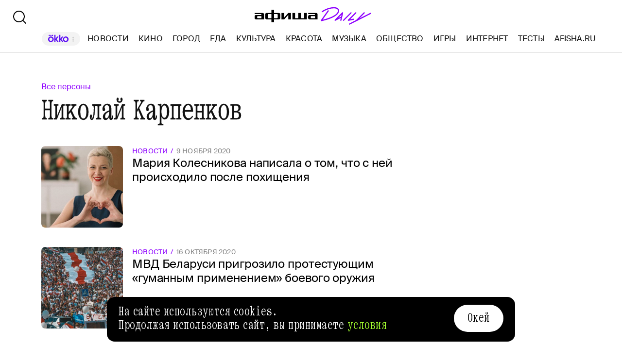

--- FILE ---
content_type: text/html
request_url: https://profile.ad-tech.ru/sandbox?img=KckusnYghs-KliZqWTZQ6BS*N3VNfZ*kO0M5907n0zmZxKbL7SIp*R7Tt0NjBZlgSAOdtYJAAiTpq2-89j7po2YFd33exZ3qs5aztsbX6pDZa*aTTXpjmjBVIuA2tQoJye3j3zldZPmtDan34OmdcR8lkI0qq32wt8FSPcZMll4CAAAAuty8CgAAAAA&img=LU1KeqroW9wkYZA8WBVjX7RRhtZ9DPD4UBr-eSMIivqL05XyTq3APNxpkAdZSFcZTaFOrVuHcya23-TFgzSpp8TsBm3cIap4KhQHu**DmBCt9zZctpAvsinLQyjLflL1AgAAALrcvAoAAAAA&img=BiEajJc86sTF0STvntQh71DXBqW*D5jbtd5ifggIu7tKPOPJRsxSsSt-OldqJdQcU-r26htyRowSwxZtapHz9IDh73QJml02COmT1txAtg9DSekz-S-tJ2wgk4W3j1P2SmHggzLS51gid-FHzw3jTQIAAAC63LwKAAAAAA&img=pU1CVJSSa*tkkrcGJr9kHrXwwkxxGKidwXPn9mtOk9f80weeXrE9ig2Z8wGpb0P7EDTCpVu7E6rbGfz3yJKE9Z-P3Fy774ti4c3ugZAvXR3AgpxbHYAyXIU4LpV-2Gg0kqpBXU2tCZG*LCtf*Li0vt5A9GpUAW-fWbjscihbkhGR3li592kv4CIFwpPFYLzmz*1qUjALiJtCUw2Ce5d*BAIAAAC63LwKAAAAAA&img=an9KepsNyFBeBYUqdkEBFD2CWw3H-RWGxUecuJhvxvVT0Mvsri22jx0LTbCmkboMlwgpPHedxSOl4snGmM9jHmVYhYwDDtez*D0DDnfPClu9Yg8L3BsohvCG0rUKa4iJX1-LEck8DY00x5pMldlGRIbzatwfezYrKTvwdhq3ubQCAAAAuty8CgAAAAA&img=8-Smn0MCv8mrzIBpYV1Ic9E6kA3I3mbVX2g1DuZHH10YiysUN2bd7oEMsOg2pq1oTEefRnWDsMx4UIWL1kgeQV7Xe1Di5*2qc7gmiRSaWWI6F6zjMK7Up1*eduR-L*m42WAwmFYxVI-SYi1ihWeSbgIAAAC63LwKAAAAAA&img=SE1u9AjXJG-YyXNxobxKE4aDyrh9B-Fv*T4enmmRsTkdseJwBdlQE0W8cyfQyIUixF0AlJRH6g0MeB0k77elDUoOLlbtVwztedGMX1qoV22siUBadyTKecePEy85Nt*QAgAAALrcvAoAAAAA&img=BXB0WASdgLW8nc3swWU7sk4xobVtPqENyC4CI-vyb6pGLw8E9Z8yQvwbN3Ro9wDfTtoxgHppWz7GLxl62TQ6amMFodR70m3fuLDpF60x8QKKUAKtKfqOfPbltwb82O8aqo0VpvueSVueKMTYHo3fiwCV0WpzpR3Eb6yEf*wu1WTa5EmuulCCB8gxvj7j2ihiTdtoqOZzgSpeBYYyfzTt6VI*pcmwqt07Sdt1J5feHyYCAAAAuty8CgAAAAA&img=OAEF8D5ZOwrUSkHZxelTP5AJVuwO4Gvsp9BCddQHpkOukgvP139pCONHpQbmnFdX9bnrE6KB6culYHQMjJSd5NiY1jwC0cMl2d3LOWOBBYkopwnFVjrGjF*mFkv7q7ZkSVgN0seItqifn3UAd204*FpmNOc51GTJQVrbebLNuo0CAAAAuty8CgAAAAA&img=HgTP99xDadJPVX3P8k8a5G6K2zSTqHHrH4bf8-6E0mXpbaqiEgv4v7AMUPYs22oou8eGCj-zUIOHEWE3LFLDxUHIhYt-n5IFbKhHdg*LxnAMsB0ZHvcGOeZ1pDgsAMD8LUnh8nA0lmhW2ifX4rmSUgIAAAC63LwKAAAAAA&img=3s0sv5i7iy9mPol5Xf72U8xuSLenhDHNK2mlMPiiPMf2rm7HyExL27rYnGIa8dr-1KC1YT8N4C77U7YQ*Gy3kSWU3oO73OgScMz5noYNIDPVjoNDny39y-2w9rLIMKP-SV*cRQfSK4oDsPBQebh8bAIAAAC63LwKAAAAAA&img=23qvPcOt*NIjUwDO4Cmu0QzlnhUQlzMzK7XilO6RiqbfpjMLX9sLmHkDz2gmOo2nvP8lusZthCkDhIdnVfYnpwQYkhNVTsaKzGqvk2JUTqoKOFaxmlpW6PEjo3Z3nsShAgAAALrcvAoAAAAA&img=HRDYTbweO738hrBxpCnsmnK63HOKNpq0CxsYq19XHhT2rpdbpkAld8WSTrIkmcJPSyaigtUnbTnQJBdz9Poe60XQRzi64AUfXMGgnK9cTpwCAAAAuty8CgAAAAA&img=p0iM*ERIBHZNLQZ8PJBL6PFdUYadR*wIwKtOaQhA4PhnEn54820Cr0wL4iiGOPxCn0sS9kldSf0r8cOJeQEBJ7K*OuUJuBqLCiwo9*uiokqhc76cYgp1p*trPclIvpmTIrB7g7qbdWjVvMYDJFtcIg9auU9Y5dpSLiPGJA2GrzgCAAAAuty8CgAAAAA&img=GFH1gNUkQwxcbdcoE4IF*p7lMd1yO4VjMC8NYF5JusXezFA3UFTDtVafYxVTumUKdyCMMLJUc2kkTtjWDucmApH4AaGP*V6CJEWSz7MlVzQc4j0zaCosdtrwdFnvpKgoic2hEnlomE8s7V0zcLqLOVnN*GyF-zyafA4CvJ9Xt6Of7iBH3aPsarvJqTSOMPqJAgAAALrcvAoAAAAA&img=6nKKz*WD3Fqd*95SEmJ7RnH8v6rfkvasT16eM72SjyhbbHwnESTUag6YfXWPF4zA7hq6mXCEwxGNSvCBljHTJSrBEvz9oQRPaFUuJk9blEVc*ENs7hmKyfP13hUXTy2qKJp2MekqmkDMLYJjTget*9jjDcFOz*Xm6reav-zZ8z8CAAAAuty8CgAAAAA&img=ZZ9VvUwYjqK-zVPZkj8KVLLJ5a1OaUN5iFk20QpyRGzcdcB26bwY2VQfri80qBMYMM3xMsemo9f8unvolm2xlGVbR30b5yXHgQk9-lUTbElKpW4Vkt8x48JsIJrHiOInBegDxbEk1LRe1MrXRG6OpEKgI*FPDGNhB*ChugO-kDgOGElE8c3EIOpOVrZVXEzNf4PaUIsihhdNTgLo4yzJL6IMITC4TOnkx5WLOD3eERyjt2YN3VDJqCt4ydG5Y4EeQ4v9o2217OajM7hC-6gkDUL8qFVWnBlrpxn40p7KnCACAAAAuty8CgAAAAA
body_size: 1970
content:
<!DOCTYPE html><html><head></head><body>
<script type="text/javascript">
window.onload = function() {
(new Image).src = '//sync.rambler.ru/emily?partner_id=maximatelecom&id=0000106b-55d6-7ad8-3ec9-99900ee07bf5';
(new Image).src = '//px.adhigh.net/p/cm/rambler?u=0000106b-55d6-7ad8-3ec9-99900ee07bf5';
(new Image).src = '//sync.rambler.ru/emily?partner_id=cldata&rnd=0000106b-55d6-7ad8-3ec9-99900ee07bf5';
(new Image).src = '//lbs-ru1.ads.betweendigital.com/match?bidder_id=43008&external_matching=1&forward=1&external_user_id=0000106b-55d6-7ad8-3ec9-99900ee07bf5';
(new Image).src = '//ssp.adriver.ru/cgi-bin/sync.cgi?ssp_id=5&external_id=0000106b-55d6-7ad8-3ec9-99900ee07bf5';
(new Image).src = '//an.yandex.ru/mapuid/ramblerssp/?0000106b-55d6-7ad8-3ec9-99900ee07bf5';
(new Image).src = '//ad.mail.ru/cm.gif&p=180&id=0000106B55D67AD83EC999900EE07BF5';
(new Image).src = '//sync.rambler.ru/emily?partner_id=vi&id=abcdef&r=https%3A%2F%2Fdmg.digitaltarget.ru%2F1%2F7009%2Fi%2Fi%3Fa%3D185%26e%3D%24UID%26i%3D%24RND354001321';
(new Image).src = '//sync.rambler.ru/emily?partner_id=9122f432-a6c9-4f14-bc8a-daa781f3d204&rnd=1489043436';
(new Image).src = '//sync.upravel.com/image?source=sber&id=0000106b-55d6-7ad8-3ec9-99900ee07bf5';
(new Image).src = '//sync.rambler.ru/emily?partner_id=aidata&rnd=0000106b-55d6-7ad8-3ec9-99900ee07bf5';
(new Image).src = '//yandex.ru/an/mapuid/sbersellssp/?0000106B55D67AD83EC999900EE07BF5';
(new Image).src = '//sync.bumlam.com/?src=sb2&random=969969253';
(new Image).src = '//sync.rambler.ru/emily?partner_id=799dfec1-4657-456a-b7c9-c32ee3652b12&id=2062573709';
(new Image).src = '//sync.rambler.ru/emily?partner_id=6bf5a340-6c1f-4262-8f72-400b3d237f5d&ruid=0000106b-55d6-7ad8-3ec9-99900ee07bf5';
(new Image).src = '//exchange.buzzoola.com/cookiesync/ssp/rambler?uid=0000106b-55d6-7ad8-3ec9-99900ee07bf5';
(new Image).src = '//redirect.frontend.weborama.fr/rd?url=https%3A%2F%2Fsync.rambler.ru%2Fset%3Fpartner_id%3Dab56d453-f95a-4cbc-97b3-1e30a8f95173%26id%3D%7BWEBO_CID%7D&usr=0000106b-55d6-7ad8-3ec9-99900ee07bf5';
};
</script></body></html>


--- FILE ---
content_type: application/javascript; charset=utf-8
request_url: https://ssp01.rambler.ru/context.jsp?pad_id=456949320&block_id=456949516&screenw=1280&screenh=720&winw=1280&winh=720&rq=0&rq_type=0&rq_sess=33DCDE71B3CB9AB3A0A4CB76AA3EF1AC&fpruid=pA8AAENKs1fQy97mAWbD7AA%3D&adtech_uid=b928bae7-e574-476e-b19e-7cc517c77630&adtech_uid_scope=afisha.ru&jparams=%7B%22puid6%22%3A%22AFISHA_DAILY_TAG%22%2C%22puid18%22%3A%22AFISHA_DAILY_TAG_MAIN%22%2C%22p1%22%3A%22bxlob%22%2C%22p2%22%3A%22y%22%2C%22pct%22%3A%22c%22%2C%22puid42%22%3A%229.6%22%2C%22pli%22%3A%22a%22%2C%22plp%22%3A%22a%22%2C%22pop%22%3A%22a%22%7D&top=0&left=0&secure=1&vcapirs=38_56_80&fpParams=%7B%22f%22%3A%7B%22p%22%3A2231318396%2C%22c%22%3Anull%2C%22i%22%3A283944215%2C%22v%22%3A%22Google%20Inc.%22%2C%22r%22%3A%22Google%20SwiftShader%22%2C%22w%22%3A3368131880%7D%2C%22s%22%3A%7B%22w%22%3A1280%2C%22h%22%3A720%2C%22a%22%3A1280%2C%22b%22%3A720%2C%22p%22%3A1%2C%22c%22%3A24%7D%2C%22o%22%3A%7B%22t%22%3A0%2C%22u%22%3A%22en-US%40posix%22%7D%7D&callback=Begun_Autocontext_saveFeed1&url=https%3A%2F%2Fdaily.afisha.ru%2Fperson%2Fnikolay-karpenkov%2F
body_size: 2865
content:
Begun_Autocontext_saveFeed1({"banners":{"autocontext":[],"graph":[],"hypercontext":[]},"blocks":[{"id":456949516,"options":{"banned_referers":"","json":{"adfox":{"p1":"bxlob","p2":"y","pct":"c"},"p1":"bxlob","p2":"y","pct":"c","pli":"a","plp":"a","pop":"a","puid18":"AFISHA_DAILY_TAG_MAIN","puid42":"9.6","puid6":"AFISHA_DAILY_TAG"},"view_type":"Graph728x120_fix,Graph970x250_fix,Fake,Graph970x120,Version_Desktop,Place_ATF","visual":{},"wl":"rambler"}}],"cookies":{"uuid":"0000106b-55d6-7ad8-3ec9-99900ee07bf5"},"debug":{},"links":[{"type":"img","url":"KckusnYghs-KliZqWTZQ6BS*N3VNfZ*kO0M5907n0zmZxKbL7SIp*R7Tt0NjBZlgSAOdtYJAAiTpq2-89j7po2YFd33exZ3qs5aztsbX6pDZa*aTTXpjmjBVIuA2tQoJye3j3zldZPmtDan34OmdcR8lkI0qq32wt8FSPcZMll4CAAAAuty8CgAAAAA"},{"type":"img","url":"LU1KeqroW9wkYZA8WBVjX7RRhtZ9DPD4UBr-eSMIivqL05XyTq3APNxpkAdZSFcZTaFOrVuHcya23-TFgzSpp8TsBm3cIap4KhQHu**DmBCt9zZctpAvsinLQyjLflL1AgAAALrcvAoAAAAA"},{"type":"img","url":"BiEajJc86sTF0STvntQh71DXBqW*D5jbtd5ifggIu7tKPOPJRsxSsSt-OldqJdQcU-r26htyRowSwxZtapHz9IDh73QJml02COmT1txAtg9DSekz-S-tJ2wgk4W3j1P2SmHggzLS51gid-FHzw3jTQIAAAC63LwKAAAAAA"},{"type":"img","url":"pU1CVJSSa*tkkrcGJr9kHrXwwkxxGKidwXPn9mtOk9f80weeXrE9ig2Z8wGpb0P7EDTCpVu7E6rbGfz3yJKE9Z-P3Fy774ti4c3ugZAvXR3AgpxbHYAyXIU4LpV-2Gg0kqpBXU2tCZG*LCtf*Li0vt5A9GpUAW-fWbjscihbkhGR3li592kv4CIFwpPFYLzmz*1qUjALiJtCUw2Ce5d*BAIAAAC63LwKAAAAAA"},{"type":"img","url":"an9KepsNyFBeBYUqdkEBFD2CWw3H-RWGxUecuJhvxvVT0Mvsri22jx0LTbCmkboMlwgpPHedxSOl4snGmM9jHmVYhYwDDtez*D0DDnfPClu9Yg8L3BsohvCG0rUKa4iJX1-LEck8DY00x5pMldlGRIbzatwfezYrKTvwdhq3ubQCAAAAuty8CgAAAAA"},{"type":"img","url":"8-Smn0MCv8mrzIBpYV1Ic9E6kA3I3mbVX2g1DuZHH10YiysUN2bd7oEMsOg2pq1oTEefRnWDsMx4UIWL1kgeQV7Xe1Di5*2qc7gmiRSaWWI6F6zjMK7Up1*eduR-L*m42WAwmFYxVI-SYi1ihWeSbgIAAAC63LwKAAAAAA"},{"type":"img","url":"SE1u9AjXJG-YyXNxobxKE4aDyrh9B-Fv*T4enmmRsTkdseJwBdlQE0W8cyfQyIUixF0AlJRH6g0MeB0k77elDUoOLlbtVwztedGMX1qoV22siUBadyTKecePEy85Nt*QAgAAALrcvAoAAAAA"},{"type":"img","url":"BXB0WASdgLW8nc3swWU7sk4xobVtPqENyC4CI-vyb6pGLw8E9Z8yQvwbN3Ro9wDfTtoxgHppWz7GLxl62TQ6amMFodR70m3fuLDpF60x8QKKUAKtKfqOfPbltwb82O8aqo0VpvueSVueKMTYHo3fiwCV0WpzpR3Eb6yEf*wu1WTa5EmuulCCB8gxvj7j2ihiTdtoqOZzgSpeBYYyfzTt6VI*pcmwqt07Sdt1J5feHyYCAAAAuty8CgAAAAA"},{"type":"img","url":"OAEF8D5ZOwrUSkHZxelTP5AJVuwO4Gvsp9BCddQHpkOukgvP139pCONHpQbmnFdX9bnrE6KB6culYHQMjJSd5NiY1jwC0cMl2d3LOWOBBYkopwnFVjrGjF*mFkv7q7ZkSVgN0seItqifn3UAd204*FpmNOc51GTJQVrbebLNuo0CAAAAuty8CgAAAAA"},{"type":"img","url":"HgTP99xDadJPVX3P8k8a5G6K2zSTqHHrH4bf8-6E0mXpbaqiEgv4v7AMUPYs22oou8eGCj-zUIOHEWE3LFLDxUHIhYt-n5IFbKhHdg*LxnAMsB0ZHvcGOeZ1pDgsAMD8LUnh8nA0lmhW2ifX4rmSUgIAAAC63LwKAAAAAA"},{"type":"img","url":"3s0sv5i7iy9mPol5Xf72U8xuSLenhDHNK2mlMPiiPMf2rm7HyExL27rYnGIa8dr-1KC1YT8N4C77U7YQ*Gy3kSWU3oO73OgScMz5noYNIDPVjoNDny39y-2w9rLIMKP-SV*cRQfSK4oDsPBQebh8bAIAAAC63LwKAAAAAA"},{"type":"img","url":"23qvPcOt*NIjUwDO4Cmu0QzlnhUQlzMzK7XilO6RiqbfpjMLX9sLmHkDz2gmOo2nvP8lusZthCkDhIdnVfYnpwQYkhNVTsaKzGqvk2JUTqoKOFaxmlpW6PEjo3Z3nsShAgAAALrcvAoAAAAA"},{"type":"img","url":"HRDYTbweO738hrBxpCnsmnK63HOKNpq0CxsYq19XHhT2rpdbpkAld8WSTrIkmcJPSyaigtUnbTnQJBdz9Poe60XQRzi64AUfXMGgnK9cTpwCAAAAuty8CgAAAAA"},{"type":"img","url":"p0iM*ERIBHZNLQZ8PJBL6PFdUYadR*wIwKtOaQhA4PhnEn54820Cr0wL4iiGOPxCn0sS9kldSf0r8cOJeQEBJ7K*OuUJuBqLCiwo9*uiokqhc76cYgp1p*trPclIvpmTIrB7g7qbdWjVvMYDJFtcIg9auU9Y5dpSLiPGJA2GrzgCAAAAuty8CgAAAAA"},{"type":"img","url":"GFH1gNUkQwxcbdcoE4IF*p7lMd1yO4VjMC8NYF5JusXezFA3UFTDtVafYxVTumUKdyCMMLJUc2kkTtjWDucmApH4AaGP*V6CJEWSz7MlVzQc4j0zaCosdtrwdFnvpKgoic2hEnlomE8s7V0zcLqLOVnN*GyF-zyafA4CvJ9Xt6Of7iBH3aPsarvJqTSOMPqJAgAAALrcvAoAAAAA"},{"type":"img","url":"6nKKz*WD3Fqd*95SEmJ7RnH8v6rfkvasT16eM72SjyhbbHwnESTUag6YfXWPF4zA7hq6mXCEwxGNSvCBljHTJSrBEvz9oQRPaFUuJk9blEVc*ENs7hmKyfP13hUXTy2qKJp2MekqmkDMLYJjTget*9jjDcFOz*Xm6reav-zZ8z8CAAAAuty8CgAAAAA"},{"type":"img","url":"ZZ9VvUwYjqK-zVPZkj8KVLLJ5a1OaUN5iFk20QpyRGzcdcB26bwY2VQfri80qBMYMM3xMsemo9f8unvolm2xlGVbR30b5yXHgQk9-lUTbElKpW4Vkt8x48JsIJrHiOInBegDxbEk1LRe1MrXRG6OpEKgI*FPDGNhB*ChugO-kDgOGElE8c3EIOpOVrZVXEzNf4PaUIsihhdNTgLo4yzJL6IMITC4TOnkx5WLOD3eERyjt2YN3VDJqCt4ydG5Y4EeQ4v9o2217OajM7hC-6gkDUL8qFVWnBlrpxn40p7KnCACAAAAuty8CgAAAAA"}],"params":{"impression_id":"1769049991690-BvhjAAWY","is_mobile":0,"marks":{"misc":2304},"priority":0,"thumbs":0,"thumbs_src":""}})

--- FILE ---
content_type: application/javascript; charset=utf-8
request_url: https://ssp01.rambler.ru/context.jsp?pad_id=456949320&block_id=456949380&screenw=1280&screenh=720&winw=1280&winh=720&rq=1&rq_type=0&rq_sess=33DCDE71B3CB9AB3A0A4CB76AA3EF1AC&fpruid=pA8AAENKs1fQy97mAWbD7AA%3D&adtech_uid=b928bae7-e574-476e-b19e-7cc517c77630&adtech_uid_scope=afisha.ru&jparams=%7B%22p1%22%3A%22bxlnu%22%2C%22p2%22%3A%22emhk%22%2C%22pct%22%3A%22c%22%2C%22puid6%22%3A%22AFISHA_DAILY_TAG%22%2C%22puid18%22%3A%22AFISHA_DAILY_TAG_MAIN%22%2C%22pageNumber%22%3A%221%22%2C%22puid42%22%3A%229.6%22%2C%22pli%22%3A%22a%22%2C%22plp%22%3A%22a%22%2C%22pop%22%3A%22a%22%7D&top=289&left=1195&secure=1&vcapirs=38_56_80&fpParams=%7B%22f%22%3A%7B%22p%22%3A2231318396%2C%22c%22%3Anull%2C%22i%22%3A283944215%2C%22v%22%3A%22Google%20Inc.%22%2C%22r%22%3A%22Google%20SwiftShader%22%2C%22w%22%3A3368131880%7D%2C%22s%22%3A%7B%22w%22%3A1280%2C%22h%22%3A720%2C%22a%22%3A1280%2C%22b%22%3A720%2C%22p%22%3A1%2C%22c%22%3A24%7D%2C%22o%22%3A%7B%22t%22%3A0%2C%22u%22%3A%22en-US%40posix%22%7D%7D&callback=Begun_Autocontext_saveFeed2&url=https%3A%2F%2Fdaily.afisha.ru%2Fperson%2Fnikolay-karpenkov%2F
body_size: 508
content:
Begun_Autocontext_saveFeed2({"banners":{"autocontext":[],"graph":[],"hypercontext":[]},"blocks":[{"id":456949380,"options":{"banned_referers":"","json":{"adfox":{"p1":"bxlnu","p2":"emhk","pct":"c"},"inViewTimer":{"inViewTimerReloadCounter":10,"nonReloadable":[429804626],"thresholdNoHoverTime":2,"thresholdViewedTime":30},"p1":"bxlnu","p2":"emhk","pageNumber":"1","pct":"c","pli":"a","plp":"a","pop":"a","puid18":"AFISHA_DAILY_TAG_MAIN","puid42":"9.6","puid6":"AFISHA_DAILY_TAG"},"view_type":"Graph240x400,Graph300x250,Atoms,Fake,ResponsiveBanner,Graph300x600,Version_Desktop,Place_ATF,TGB","visual":{},"wl":"rambler"}}],"cookies":{"uuid":"0000106b-55d6-7ad8-3ec9-99900ee07bf5"},"debug":{},"links":[],"params":{"impression_id":"1769049991687-RUWXUawY","is_mobile":0,"marks":{"misc":2305},"priority":0,"thumbs":0,"thumbs_src":""}})